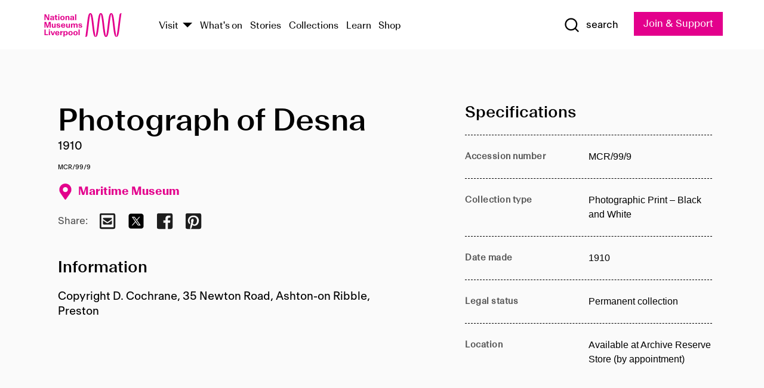

--- FILE ---
content_type: text/html; charset=utf-8
request_url: https://www.liverpoolmuseums.org.uk/artifact/photograph-of-desna
body_size: 4776
content:
<!DOCTYPE html><html><head><meta charSet="utf-8"/><meta name="viewport" content="width=device-width"/><title>Photograph of Desna | National Museums Liverpool</title><meta name="title" content="Photograph of Desna | National Museums Liverpool"/><meta name="description" content="Copyright D. Cochrane, 35 Newton Road, Ashton-on Ribble, Preston"/><meta name="url" content="https://www.liverpoolmuseums.org.uk/artifact/photograph-of-desna"/><meta property="og:site_name" content="National Museums Liverpool"/><meta property="og:type" content="Artifact"/><meta property="og:url" content="https://www.liverpoolmuseums.org.uk/artifact/photograph-of-desna"/><meta property="og:title" content="Photograph of Desna"/><meta property="og:description" content="Copyright D. Cochrane, 35 Newton Road, Ashton-on Ribble, Preston"/><meta name="twitter:card" content="summary"/><meta name="twitter:title" content="Photograph of Desna"/><meta name="twitter:site" content="@NML_Muse"/><meta name="twitter:description" content="Copyright D. Cochrane, 35 Newton Road, Ashton-on Ribble, Preston"/><meta name="twitter:url" content="https://content.liverpoolmuseums.org.uk/artifact/photograph-of-desna"/><meta property="og:image" content="https://www.liverpoolmuseums.org.uk/static/media/nml-rhodamine-large.jpg"/><meta property="twitter:image" content="https://www.liverpoolmuseums.org.uk/static/media/nml-rhodamine-square.jpg"/><meta name="next-head-count" content="18"/><script src="https://code.jquery.com/jquery-3.5.1.min.js" integrity="sha256-9/aliU8dGd2tb6OSsuzixeV4y/faTqgFtohetphbbj0=" crossorigin="anonymous"></script><script>
              (function(h,o,t,j,a,r){
              h.hj=h.hj||function(){(h.hj.q=h.hj.q||[]).push(arguments)};
              h._hjSettings={hjid:3219582,hjsv:6};
              a=o.getElementsByTagName('head')[0];
              r=o.createElement('script');r.async=1;
              r.src=t+h._hjSettings.hjid+j+h._hjSettings.hjsv;
              a.appendChild(r);
              })(window,document,'https://static.hotjar.com/c/hotjar-','.js?sv=');</script><meta charSet="utf-8"/><link rel="shortcut icon" type="image/x-icon" href="/static/media/favicon.ico"/><script defer="" src="/static/polyfills/svgxuse.min.js"></script><script defer="" src="/static/polyfills/unorm.js"></script><script type="text/javascript">
              _linkedin_partner_id = "6740986";
              window._linkedin_data_partner_ids = window._linkedin_data_partner_ids || [];
              window._linkedin_data_partner_ids.push(_linkedin_partner_id);
            </script><script type="text/javascript">
              (function(l) {
                if (!l) {
                  window.lintrk = function(a, b) { window.lintrk.q.push([a, b]) };
                  window.lintrk.q = [];
                }
                var s = document.getElementsByTagName("script")[0];
                var b = document.createElement("script");
                b.type = "text/javascript";
                b.async = true;
                b.src = "https://snap.licdn.com/li.lms-analytics/insight.min.js";
                s.parentNode.insertBefore(b, s);
              })(window.lintrk);
            </script><noscript><img height="1" width="1" style="display:none" alt="" src="https://px.ads.linkedin.com/collect/?pid=6740986&amp;fmt=gif"/></noscript><link rel="preload" href="/_next/static/css/69a650e1c8d9085a.css" as="style"/><link rel="stylesheet" href="/_next/static/css/69a650e1c8d9085a.css" data-n-g=""/><noscript data-n-css=""></noscript><script defer="" nomodule="" src="/_next/static/chunks/polyfills-c67a75d1b6f99dc8.js"></script><script src="/_next/static/chunks/webpack-d1c608b21d57c472.js" defer=""></script><script src="/_next/static/chunks/framework-d5719ebbbcec5741.js" defer=""></script><script src="/_next/static/chunks/main-c52fcc867bd80df0.js" defer=""></script><script src="/_next/static/chunks/pages/_app-7f8f327192b1f6d2.js" defer=""></script><script src="/_next/static/chunks/75fc9c18-40134325ca6388e2.js" defer=""></script><script src="/_next/static/chunks/2c796e83-7ab690b33a6e2cb9.js" defer=""></script><script src="/_next/static/chunks/26770aaf-e5f75a4589951ba5.js" defer=""></script><script src="/_next/static/chunks/3b9d1622-cb3530196cc04533.js" defer=""></script><script src="/_next/static/chunks/743-6d2ab5d15195f4e7.js" defer=""></script><script src="/_next/static/chunks/853-e7cd37543176a7fa.js" defer=""></script><script src="/_next/static/chunks/278-d902f176211b92d6.js" defer=""></script><script src="/_next/static/chunks/666-3027421fdb5bb7ce.js" defer=""></script><script src="/_next/static/chunks/253-6ee1b430ae4cf66d.js" defer=""></script><script src="/_next/static/chunks/794-f3cae7ad91cb5d07.js" defer=""></script><script src="/_next/static/chunks/2-0d3590ccee6ee82f.js" defer=""></script><script src="/_next/static/chunks/259-887a894390c5e056.js" defer=""></script><script src="/_next/static/chunks/563-79256bec02dde020.js" defer=""></script><script src="/_next/static/chunks/153-4abe4a3e6b4be9e9.js" defer=""></script><script src="/_next/static/chunks/493-b61572e3b7ce598d.js" defer=""></script><script src="/_next/static/chunks/pages/drupal-2abfd4e1db51d38e.js" defer=""></script><script src="/_next/static/ASqhmMd104crkElboZQNn/_buildManifest.js" defer=""></script><script src="/_next/static/ASqhmMd104crkElboZQNn/_ssgManifest.js" defer=""></script><style id="__jsx-897211111">a.jsx-897211111{font-size:1.6rem;}</style><style id="__jsx-2139125512">.button--mailchimp-submit.jsx-2139125512{white-space:nowrap;}</style><style id="__jsx-4154269630">.page-transition-enter{opacity:0;-webkit-transform:translate3d(0,5px,0);-ms-transform:translate3d(0,5px,0);transform:translate3d(0,5px,0);}.page-transition-enter-active{opacity:1;-webkit-transform:translate3d(0,0,0);-ms-transform:translate3d(0,0,0);transform:translate3d(0,0,0);-webkit-transition:opacity 200ms,-webkit-transform 200ms;-webkit-transition:opacity 200ms,transform 200ms;transition:opacity 200ms,transform 200ms;}.page-transition-exit{opacity:1;}.page-transition-exit-active{opacity:0;-webkit-transition:opacity 200ms;transition:opacity 200ms;}</style></head><body><noscript><iframe title="GTM" src="https://www.googletagmanager.com/ns.html?id=GTM-TH4M7B" height="0" width="0" style="display:none;visibility:hidden"></iframe></noscript><div id="__next"><div id="all" class="jsx-4154269630"><header class="section header header--primary" role="banner"><div class="u--in u--lane"><div class="columns is-mobile is-vcentered"><div class="column is-narrow is-hidden-desktop"><button type="button" aria-controls="navi" class="burger burger--squeeze" aria-label="toggle site navigation" aria-expanded="false" data-behaviour="toggle-visibility"><div class="burger__lines" aria-hidden="true"></div><span class="visuallyhidden">toggle site navigation</span></button></div><div class="column is-narrow"><a class="nml-logo" href="/"><span class="nml-logo__small"><img src="/static/images/logos/nml-rhodamine-large.svg" alt="National Museums Liverpool - Homepage"/></span><span class="nml-logo__text vh">National Museums Liverpool</span></a></div><div class="column"><div id="navi" class=""><div class="columns is-gapless is-desktop is-vcentered"><div class="column"><nav id="nav--primary" class="nav nav--primary nav--cms" role="navigation" itemscope="" itemType="https://schema.org/SiteNavigationElement" aria-label="Primary navigation"><h2 class="">Main menu</h2><ul class="menu"><li class="menu__item menu__item--parent
            
            "><a href="/visit">Visit</a><button type="button" aria-controls="subnav" aria-haspopup="true" aria-expanded="false" aria-label="Show Venues" class="toggle toggle--arrow" data-behaviour="toggle-visibility"><span class="visuallyhidden">show venues</span></button><div class="menu__subnav search--hide" id="subnav" aria-hidden="true"><div class="u--lane"><div class="venues venues--text"><a class="venue logo" aria-label="Museum of Liverpool" href="/museum-of-liverpool">Museum of Liverpool</a><a class="venue logo" aria-label="World Museum" href="/world-museum">World Museum</a><a class="venue logo" aria-label="International Slavery Museum" href="/international-slavery-museum">International Slavery Museum</a><a class="venue logo" aria-label="Maritime Museum" href="/maritime-museum">Maritime Museum</a><a class="venue logo" aria-label="Walker Art Gallery" href="/walker-art-gallery">Walker Art Gallery</a><a class="venue logo" aria-label="Sudley House" href="/sudley-house">Sudley House</a><a class="venue logo" aria-label="Lady Lever Art Gallery" href="/lady-lever-art-gallery">Lady Lever Art Gallery</a></div></div></div></li><li class="menu__item "><a href="/whatson">What&#x27;s on</a></li><li class="menu__item "><a href="/stories">Stories</a></li><li class="menu__item "><a href="/collections">Collections</a></li><li class="menu__item "><a href="/learn/schools-home">Learn</a></li><li class="menu__item"><a href="https://national-museums-liverpool.myshopify.com">Shop</a></li></ul></nav></div><div class="column is-narrow is-hidden-touch"><button type="button" aria-controls="search" aria-expanded="false" aria-label="Show Search" class="show-search-toggle toggle" data-behaviour="toggle-visibility"><span class="toggle__icon"><svg xmlns="http://www.w3.org/2000/svg" xmlns:xlink="http://www.w3.org/1999/xlink" class="svg svg--icon" aria-hidden="true" focusable="false"><use xlink:href="/static/images/sprite.svg#glyph-search"></use></svg></span><span class="toggle__text"><span class="visuallyhidden">toggle</span>search</span></button></div></div></div></div><div class="column is-narrow"><a type="button" class="jsx-897211111 button button--special " href="/join-and-support"><span class="jsx-897211111 button__label">Join &amp; Support</span><span class="jsx-897211111 button__triangle"></span></a></div></div></div></header><main class="jsx-4154269630"><div class="page-transition-enter"><section class="section section--artifact section--alt"><div class="u--in u--lane"><div class="section__body"><div class="columns is-variable is-7 is-desktop"><div class="column"><section class="section section--alt"><div class="u--in u--lane"><div><h1 class="h--1">Photograph of Desna</h1><div class="placard__info"></div><div class="placard__uuid">MCR/99/9</div><div></div><div class="placard__info placard__info--share"></div></div><h3 class="artifact__section-header">Information</h3><div class="cms"><div class="section__intro" style="white-space:pre-wrap">Copyright D. Cochrane, 35 Newton Road, Ashton-on Ribble, Preston</div></div></div></section></div><div class="column is-5-desktop"><div class="artifact__accordion u--in u--lane"></div></div></div></div></div></section></div></main><footer><section class="section section--venues"><div class="u--in u--lane"><div class="venues "><a class="venue logo" aria-label="Museum of Liverpool" href="/museum-of-liverpool"><svg xmlns="http://www.w3.org/2000/svg" xmlns:xlink="http://www.w3.org/1999/xlink" class="svg svg--icon" aria-hidden="true" focusable="false"><use xlink:href="/static/images/sprite.svg#glyph-venue-ml--v"></use></svg></a><a class="venue logo" aria-label="World Museum" href="/world-museum"><svg xmlns="http://www.w3.org/2000/svg" xmlns:xlink="http://www.w3.org/1999/xlink" class="svg svg--icon" aria-hidden="true" focusable="false"><use xlink:href="/static/images/sprite.svg#glyph-venue-wm--v"></use></svg></a><a class="venue logo" aria-label="International Slavery Museum" href="/international-slavery-museum"><svg xmlns="http://www.w3.org/2000/svg" xmlns:xlink="http://www.w3.org/1999/xlink" class="svg svg--icon" aria-hidden="true" focusable="false"><use xlink:href="/static/images/sprite.svg#glyph-venue-is--v"></use></svg></a><a class="venue logo" aria-label="Maritime Museum" href="/maritime-museum"><svg xmlns="http://www.w3.org/2000/svg" xmlns:xlink="http://www.w3.org/1999/xlink" class="svg svg--icon" aria-hidden="true" focusable="false"><use xlink:href="/static/images/sprite.svg#glyph-venue-mm--v"></use></svg></a><a class="venue logo" aria-label="Walker Art Gallery" href="/walker-art-gallery"><svg xmlns="http://www.w3.org/2000/svg" xmlns:xlink="http://www.w3.org/1999/xlink" class="svg svg--icon" aria-hidden="true" focusable="false"><use xlink:href="/static/images/sprite.svg#glyph-venue-wa--v"></use></svg></a><a class="venue logo" aria-label="Sudley House" href="/sudley-house"><svg xmlns="http://www.w3.org/2000/svg" xmlns:xlink="http://www.w3.org/1999/xlink" class="svg svg--icon" aria-hidden="true" focusable="false"><use xlink:href="/static/images/sprite.svg#glyph-venue-sh--v"></use></svg></a><a class="venue logo" aria-label="Lady Lever Art Gallery" href="/lady-lever-art-gallery"><svg xmlns="http://www.w3.org/2000/svg" xmlns:xlink="http://www.w3.org/1999/xlink" class="svg svg--icon" aria-hidden="true" focusable="false"><use xlink:href="/static/images/sprite.svg#glyph-venue-ll--v"></use></svg></a></div></div></section><section class="section section--bigfoot"><div class="u--in u--lane"><div class="bigfoot"><div class="columns is-mobile is-multiline"><div class="column is-half-touch"><span class="bigfoot__heading">About</span></div><div class="column is-half-touch"><span class="bigfoot__heading">Support</span></div><div class="column is-half-touch"><span class="bigfoot__heading">Resource</span></div><div class="column is-half-touch"><span class="bigfoot__heading">Venue hire</span></div><div class="column is-4-desktop is-full-touch"><span class="bigfoot__heading">Stay in touch</span><p>Receive news about National Museums Liverpool, exhibitions, events and more.</p><fieldset class="jsx-2139125512"><legend aria-hidden="true" class="jsx-2139125512 visuallyhidden">Email Signup</legend><div class="jsx-2139125512 email-input"><label for="email-signup" class="jsx-2139125512 visuallyhidden">Email Address</label><a href="/sign-up" class="jsx-2139125512"><button type="submit" class="jsx-2139125512 button button--solid button--mailchimp-submit">Sign up</button></a></div></fieldset></div></div><div class="bigfoot__social"><div class="social-channels"><div class="columns is-centered"><div class="column is-narrow"><a href="https://www.youtube.com/user/NMLWebTeam" class="channel channel--youtube"><span class="channel__icon"><svg xmlns="http://www.w3.org/2000/svg" xmlns:xlink="http://www.w3.org/1999/xlink" class="svg svg--icon" aria-hidden="true" focusable="false"><use xlink:href="/static/images/sprite.svg#glyph-youtube"></use></svg></span><span class="channel__name">Subscribe to our YouTube Channel</span></a></div></div></div></div></div></div></section><section class="section section--colophon"><div class="u--in u--lane"><div class="colophon"><div class="columns is-mobile"><div class="column has-text-centered-touch"><p>© <!-- -->2026<!-- --> National Museums Liverpool. All rights reserved.</p></div><div class="column has-text-centered-touch is-narrow"><ul class="foot_links"><li><a href="/privacy">Privacy</a></li><li><a href="/modern-slavery-statement">Modern Slavery Statement</a></li><li><a href="/cookies">Cookies</a></li><li><a href="/accessibility">Accessibility Statement</a></li></ul></div></div></div></div></section></footer><button type="button" id="back-to-top" class="" aria-label="Back to top"><svg xmlns="http://www.w3.org/2000/svg" xmlns:xlink="http://www.w3.org/1999/xlink" class="svg svg--icon" aria-hidden="true" focusable="false"><use xlink:href="/static/images/sprite.svg#glyph-arrow-up"></use></svg></button></div></div><script id="__NEXT_DATA__" type="application/json">{"props":{"pageProps":{"data":{"type":"node--artifact","id":"34431995-9844-4539-80b7-1a5f99e3a74f","links":{"self":{"href":"https://content.liverpoolmuseums.org.uk/jsonapi/node/artifact/34431995-9844-4539-80b7-1a5f99e3a74f?resourceVersion=id%3A66711"},"working-copy":{"href":"https://content.liverpoolmuseums.org.uk/jsonapi/node/artifact/34431995-9844-4539-80b7-1a5f99e3a74f?resourceVersion=rel%3Aworking-copy"}},"attributes":{"drupal_internal__nid":61216,"drupal_internal__vid":66711,"langcode":"en","revision_timestamp":"2020-01-23T15:35:51+00:00","status":true,"title":"Photograph of Desna","created":"2020-01-23T15:35:51+00:00","changed":"2025-11-08T06:28:44+00:00","promote":true,"sticky":false,"default_langcode":true,"revision_translation_affected":true,"moderation_state":null,"metatag":null,"metatag_normalized":[{"tag":"meta","attributes":{"name":"title","content":"Photograph of Desna | National Museums Liverpool"}},{"tag":"meta","attributes":{"name":"description","content":"Copyright D. Cochrane, 35 Newton Road, Ashton-on Ribble, Preston"}},{"tag":"link","attributes":{"rel":"canonical","href":"https://www.liverpoolmuseums.org.uk/artifact/photograph-of-desna"}},{"tag":"meta","attributes":{"property":"og:site_name","content":"National Museums Liverpool"}},{"tag":"meta","attributes":{"property":"og:type","content":"Artifact"}},{"tag":"meta","attributes":{"property":"og:url","content":"https://www.liverpoolmuseums.org.uk/artifact/photograph-of-desna"}},{"tag":"meta","attributes":{"property":"og:title","content":"Photograph of Desna"}},{"tag":"meta","attributes":{"property":"og:description","content":"Copyright D. Cochrane, 35 Newton Road, Ashton-on Ribble, Preston"}},{"tag":"meta","attributes":{"name":"twitter:card","content":"summary"}},{"tag":"meta","attributes":{"name":"twitter:title","content":"Photograph of Desna"}},{"tag":"meta","attributes":{"name":"twitter:site","content":"@NML_Muse"}},{"tag":"meta","attributes":{"name":"twitter:description","content":"Copyright D. Cochrane, 35 Newton Road, Ashton-on Ribble, Preston"}},{"tag":"meta","attributes":{"name":"twitter:url","content":"https://content.liverpoolmuseums.org.uk/artifact/photograph-of-desna"}}],"path":{"alias":"/artifact/photograph-of-desna","pid":7404822,"langcode":"en"},"publish_on":null,"unpublish_on":null,"publish_state":null,"unpublish_state":null,"field_collector":null,"field_credit_line":null,"field_culture":null,"field_datecollected":null,"field_date_collected":"1910","field_description":"Copyright D. Cochrane, 35 Newton Road, Ashton-on Ribble, Preston","field_display_on":null,"field_inscription":null,"field_itemname":"Photographic Print – Black and White","field_legal_status":"PERMANENT COLLECTION","field_locationname":"Available at Archive Reserve Store (by appointment)","field_maker":null,"field_materials":null,"field_measurements":null,"field_meta_tags":null,"field_mimsy_id":"522374","field_note":null,"field_number":"MCR/99/9","field_on_display":true,"field_other_numbers":["Accession Number: 1982.1121"],"field_other_people":[],"field_other_places":[],"field_placecollected":null,"field_placemade":null,"field_provenance":[],"field_publications":[],"field_related_events":[],"field_venue_code":"mm","field_whole_part":"ITEM"},"relationships":{"node_type":{"data":{"type":"node_type--node_type","id":"56adde85-2bce-4168-95b9-5c731d7a0706","meta":{"drupal_internal__target_id":"artifact"}},"links":{"related":{"href":"https://content.liverpoolmuseums.org.uk/jsonapi/node/artifact/34431995-9844-4539-80b7-1a5f99e3a74f/node_type?resourceVersion=id%3A66711"},"self":{"href":"https://content.liverpoolmuseums.org.uk/jsonapi/node/artifact/34431995-9844-4539-80b7-1a5f99e3a74f/relationships/node_type?resourceVersion=id%3A66711"}}},"revision_uid":{"data":{"type":"user--user","id":"05537a0d-b2f4-450a-b177-04d1cce7cc84","meta":{"drupal_internal__target_id":1}},"links":{"related":{"href":"https://content.liverpoolmuseums.org.uk/jsonapi/node/artifact/34431995-9844-4539-80b7-1a5f99e3a74f/revision_uid?resourceVersion=id%3A66711"},"self":{"href":"https://content.liverpoolmuseums.org.uk/jsonapi/node/artifact/34431995-9844-4539-80b7-1a5f99e3a74f/relationships/revision_uid?resourceVersion=id%3A66711"}}},"uid":{"data":{"type":"user--user","id":"05537a0d-b2f4-450a-b177-04d1cce7cc84","meta":{"drupal_internal__target_id":1}},"links":{"related":{"href":"https://content.liverpoolmuseums.org.uk/jsonapi/node/artifact/34431995-9844-4539-80b7-1a5f99e3a74f/uid?resourceVersion=id%3A66711"},"self":{"href":"https://content.liverpoolmuseums.org.uk/jsonapi/node/artifact/34431995-9844-4539-80b7-1a5f99e3a74f/relationships/uid?resourceVersion=id%3A66711"}}},"field_add_paragraph":{"data":[],"links":{"related":{"href":"https://content.liverpoolmuseums.org.uk/jsonapi/node/artifact/34431995-9844-4539-80b7-1a5f99e3a74f/field_add_paragraph?resourceVersion=id%3A66711"},"self":{"href":"https://content.liverpoolmuseums.org.uk/jsonapi/node/artifact/34431995-9844-4539-80b7-1a5f99e3a74f/relationships/field_add_paragraph?resourceVersion=id%3A66711"}}},"field_collections":{"data":[{"type":"node--collection","id":"25e7f19e-d684-465b-8147-80d644c06197","meta":{"drupal_internal__target_id":49506}}],"links":{"related":{"href":"https://content.liverpoolmuseums.org.uk/jsonapi/node/artifact/34431995-9844-4539-80b7-1a5f99e3a74f/field_collections?resourceVersion=id%3A66711"},"self":{"href":"https://content.liverpoolmuseums.org.uk/jsonapi/node/artifact/34431995-9844-4539-80b7-1a5f99e3a74f/relationships/field_collections?resourceVersion=id%3A66711"}}},"field_curated_by":{"data":null,"links":{"related":{"href":"https://content.liverpoolmuseums.org.uk/jsonapi/node/artifact/34431995-9844-4539-80b7-1a5f99e3a74f/field_curated_by?resourceVersion=id%3A66711"},"self":{"href":"https://content.liverpoolmuseums.org.uk/jsonapi/node/artifact/34431995-9844-4539-80b7-1a5f99e3a74f/relationships/field_curated_by?resourceVersion=id%3A66711"}}},"field_image_object":{"data":[],"links":{"related":{"href":"https://content.liverpoolmuseums.org.uk/jsonapi/node/artifact/34431995-9844-4539-80b7-1a5f99e3a74f/field_image_object?resourceVersion=id%3A66711"},"self":{"href":"https://content.liverpoolmuseums.org.uk/jsonapi/node/artifact/34431995-9844-4539-80b7-1a5f99e3a74f/relationships/field_image_object?resourceVersion=id%3A66711"}}},"field_interest_categories":{"data":[],"links":{"related":{"href":"https://content.liverpoolmuseums.org.uk/jsonapi/node/artifact/34431995-9844-4539-80b7-1a5f99e3a74f/field_interest_categories?resourceVersion=id%3A66711"},"self":{"href":"https://content.liverpoolmuseums.org.uk/jsonapi/node/artifact/34431995-9844-4539-80b7-1a5f99e3a74f/relationships/field_interest_categories?resourceVersion=id%3A66711"}}},"field_themes":{"data":[],"links":{"related":{"href":"https://content.liverpoolmuseums.org.uk/jsonapi/node/artifact/34431995-9844-4539-80b7-1a5f99e3a74f/field_themes?resourceVersion=id%3A66711"},"self":{"href":"https://content.liverpoolmuseums.org.uk/jsonapi/node/artifact/34431995-9844-4539-80b7-1a5f99e3a74f/relationships/field_themes?resourceVersion=id%3A66711"}}},"field_venue":{"data":{"type":"node--venue","id":"570b9ddd-7525-496c-8a04-aa462b5231ea","meta":{"drupal_internal__target_id":12}},"links":{"related":{"href":"https://content.liverpoolmuseums.org.uk/jsonapi/node/artifact/34431995-9844-4539-80b7-1a5f99e3a74f/field_venue?resourceVersion=id%3A66711"},"self":{"href":"https://content.liverpoolmuseums.org.uk/jsonapi/node/artifact/34431995-9844-4539-80b7-1a5f99e3a74f/relationships/field_venue?resourceVersion=id%3A66711"}}}}},"relationships":{"node_type":{"data":{"type":"node_type--node_type","id":"56adde85-2bce-4168-95b9-5c731d7a0706","meta":{"drupal_internal__target_id":"artifact"}},"links":{"related":{"href":"https://content.liverpoolmuseums.org.uk/jsonapi/node/artifact/34431995-9844-4539-80b7-1a5f99e3a74f/node_type?resourceVersion=id%3A66711"},"self":{"href":"https://content.liverpoolmuseums.org.uk/jsonapi/node/artifact/34431995-9844-4539-80b7-1a5f99e3a74f/relationships/node_type?resourceVersion=id%3A66711"}}},"revision_uid":{"data":{"type":"user--user","id":"05537a0d-b2f4-450a-b177-04d1cce7cc84","meta":{"drupal_internal__target_id":1}},"links":{"related":{"href":"https://content.liverpoolmuseums.org.uk/jsonapi/node/artifact/34431995-9844-4539-80b7-1a5f99e3a74f/revision_uid?resourceVersion=id%3A66711"},"self":{"href":"https://content.liverpoolmuseums.org.uk/jsonapi/node/artifact/34431995-9844-4539-80b7-1a5f99e3a74f/relationships/revision_uid?resourceVersion=id%3A66711"}}},"uid":{"data":{"type":"user--user","id":"05537a0d-b2f4-450a-b177-04d1cce7cc84","meta":{"drupal_internal__target_id":1}},"links":{"related":{"href":"https://content.liverpoolmuseums.org.uk/jsonapi/node/artifact/34431995-9844-4539-80b7-1a5f99e3a74f/uid?resourceVersion=id%3A66711"},"self":{"href":"https://content.liverpoolmuseums.org.uk/jsonapi/node/artifact/34431995-9844-4539-80b7-1a5f99e3a74f/relationships/uid?resourceVersion=id%3A66711"}}},"field_add_paragraph":{"data":[],"links":{"related":{"href":"https://content.liverpoolmuseums.org.uk/jsonapi/node/artifact/34431995-9844-4539-80b7-1a5f99e3a74f/field_add_paragraph?resourceVersion=id%3A66711"},"self":{"href":"https://content.liverpoolmuseums.org.uk/jsonapi/node/artifact/34431995-9844-4539-80b7-1a5f99e3a74f/relationships/field_add_paragraph?resourceVersion=id%3A66711"}}},"field_collections":{"data":[{"type":"node--collection","id":"25e7f19e-d684-465b-8147-80d644c06197","meta":{"drupal_internal__target_id":49506}}],"links":{"related":{"href":"https://content.liverpoolmuseums.org.uk/jsonapi/node/artifact/34431995-9844-4539-80b7-1a5f99e3a74f/field_collections?resourceVersion=id%3A66711"},"self":{"href":"https://content.liverpoolmuseums.org.uk/jsonapi/node/artifact/34431995-9844-4539-80b7-1a5f99e3a74f/relationships/field_collections?resourceVersion=id%3A66711"}}},"field_curated_by":{"data":null,"links":{"related":{"href":"https://content.liverpoolmuseums.org.uk/jsonapi/node/artifact/34431995-9844-4539-80b7-1a5f99e3a74f/field_curated_by?resourceVersion=id%3A66711"},"self":{"href":"https://content.liverpoolmuseums.org.uk/jsonapi/node/artifact/34431995-9844-4539-80b7-1a5f99e3a74f/relationships/field_curated_by?resourceVersion=id%3A66711"}}},"field_image_object":{"data":[],"links":{"related":{"href":"https://content.liverpoolmuseums.org.uk/jsonapi/node/artifact/34431995-9844-4539-80b7-1a5f99e3a74f/field_image_object?resourceVersion=id%3A66711"},"self":{"href":"https://content.liverpoolmuseums.org.uk/jsonapi/node/artifact/34431995-9844-4539-80b7-1a5f99e3a74f/relationships/field_image_object?resourceVersion=id%3A66711"}}},"field_interest_categories":{"data":[],"links":{"related":{"href":"https://content.liverpoolmuseums.org.uk/jsonapi/node/artifact/34431995-9844-4539-80b7-1a5f99e3a74f/field_interest_categories?resourceVersion=id%3A66711"},"self":{"href":"https://content.liverpoolmuseums.org.uk/jsonapi/node/artifact/34431995-9844-4539-80b7-1a5f99e3a74f/relationships/field_interest_categories?resourceVersion=id%3A66711"}}},"field_themes":{"data":[],"links":{"related":{"href":"https://content.liverpoolmuseums.org.uk/jsonapi/node/artifact/34431995-9844-4539-80b7-1a5f99e3a74f/field_themes?resourceVersion=id%3A66711"},"self":{"href":"https://content.liverpoolmuseums.org.uk/jsonapi/node/artifact/34431995-9844-4539-80b7-1a5f99e3a74f/relationships/field_themes?resourceVersion=id%3A66711"}}},"field_venue":{"data":{"type":"node--venue","id":"570b9ddd-7525-496c-8a04-aa462b5231ea","meta":{"drupal_internal__target_id":12}},"links":{"related":{"href":"https://content.liverpoolmuseums.org.uk/jsonapi/node/artifact/34431995-9844-4539-80b7-1a5f99e3a74f/field_venue?resourceVersion=id%3A66711"},"self":{"href":"https://content.liverpoolmuseums.org.uk/jsonapi/node/artifact/34431995-9844-4539-80b7-1a5f99e3a74f/relationships/field_venue?resourceVersion=id%3A66711"}}}},"venueRef":"570b9ddd-7525-496c-8a04-aa462b5231ea","paragraphs":[],"metatags":[{"content":"Photograph of Desna | National Museums Liverpool","name":"title"},{"content":"Copyright D. Cochrane, 35 Newton Road, Ashton-on Ribble, Preston","name":"description"},{"name":"url","content":"https://www.liverpoolmuseums.org.uk/artifact/photograph-of-desna"},{"content":"National Museums Liverpool","property":"og:site_name"},{"content":"Artifact","property":"og:type"},{"content":"https://www.liverpoolmuseums.org.uk/artifact/photograph-of-desna","property":"og:url"},{"content":"Photograph of Desna","property":"og:title"},{"content":"Copyright D. Cochrane, 35 Newton Road, Ashton-on Ribble, Preston","property":"og:description"},{"content":"summary","name":"twitter:card"},{"content":"Photograph of Desna","name":"twitter:title"},{"content":"@NML_Muse","name":"twitter:site"},{"content":"Copyright D. Cochrane, 35 Newton Road, Ashton-on Ribble, Preston","name":"twitter:description"},{"content":"https://content.liverpoolmuseums.org.uk/artifact/photograph-of-desna","name":"twitter:url"}]}},"page":"/drupal","query":{"reqPath":"/artifact/photograph-of-desna","nodeType":"node--artifact"},"buildId":"ASqhmMd104crkElboZQNn","isFallback":false,"customServer":true,"gip":true,"appGip":true,"scriptLoader":[]}</script></body></html>